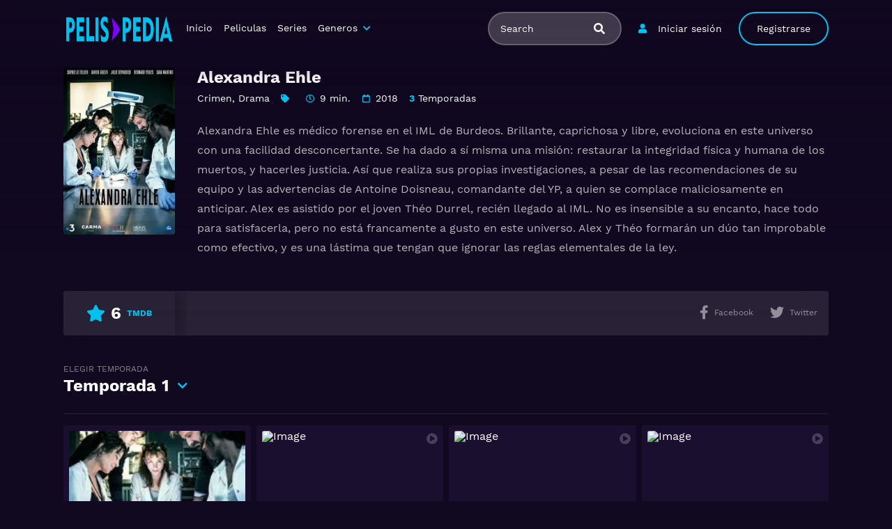

--- FILE ---
content_type: text/html; charset=UTF-8
request_url: https://pelispedia.is/serie/alexandra-ehle/
body_size: 8855
content:
<!doctype html><html lang="es"><head>    <meta charset="UTF-8">    <meta name="viewport" content="width=device-width,minimum-scale=1,initial-scale=1">    <meta http-equiv="X-UA-Compatible" content="IE=edge">    <meta name='robots' content='noindex, follow' />

	<!-- This site is optimized with the Yoast SEO plugin v25.6 - https://yoast.com/wordpress/plugins/seo/ -->
	<title>Ver Alexandra Ehle Temporadas Completas en HD - PELISPEDIA</title>
	<meta name="description" content="¿De que trata Alexandra Ehle ? 👉 Alexandra Ehle es médico forense en el IML de Burdeos. Brillante, caprichosa y libre, evoluciona en este universo con una facilidad desconcertante. Se ha" />
	<meta property="og:locale" content="es_ES" />
	<meta property="og:type" content="article" />
	<meta property="og:title" content="Ver Alexandra Ehle Temporadas Completas en HD - PELISPEDIA" />
	<meta property="og:description" content="¿De que trata Alexandra Ehle ? 👉 Alexandra Ehle es médico forense en el IML de Burdeos. Brillante, caprichosa y libre, evoluciona en este universo con una facilidad desconcertante. Se ha" />
	<meta property="og:url" content="https://pelispedia.is/serie/alexandra-ehle/" />
	<meta property="og:site_name" content="Pelispedia" />
	<meta name="twitter:card" content="summary_large_image" />
	<meta name="twitter:label1" content="Tiempo de lectura" />
	<meta name="twitter:data1" content="1 minuto" />
	<script type="application/ld+json" class="yoast-schema-graph">{"@context":"https://schema.org","@graph":[{"@type":"WebPage","@id":"https://pelispedia.is/serie/alexandra-ehle/","url":"https://pelispedia.is/serie/alexandra-ehle/","name":"Ver Alexandra Ehle Temporadas Completas en HD - PELISPEDIA","isPartOf":{"@id":"https://pelispedia.is/#website"},"datePublished":"2022-01-28T21:12:08+00:00","description":"¿De que trata Alexandra Ehle ? 👉 Alexandra Ehle es médico forense en el IML de Burdeos. Brillante, caprichosa y libre, evoluciona en este universo con una facilidad desconcertante. Se ha","breadcrumb":{"@id":"https://pelispedia.is/serie/alexandra-ehle/#breadcrumb"},"inLanguage":"es","potentialAction":[{"@type":"ReadAction","target":["https://pelispedia.is/serie/alexandra-ehle/"]}]},{"@type":"BreadcrumbList","@id":"https://pelispedia.is/serie/alexandra-ehle/#breadcrumb","itemListElement":[{"@type":"ListItem","position":1,"name":"Home","item":"https://pelispedia.is/"},{"@type":"ListItem","position":2,"name":"Series","item":"https://pelispedia.is/serie/"},{"@type":"ListItem","position":3,"name":"Alexandra Ehle"}]},{"@type":"WebSite","@id":"https://pelispedia.is/#website","url":"https://pelispedia.is/","name":"Pelispedia","description":"","publisher":{"@id":"https://pelispedia.is/#organization"},"potentialAction":[{"@type":"SearchAction","target":{"@type":"EntryPoint","urlTemplate":"https://pelispedia.is/?s={search_term_string}"},"query-input":{"@type":"PropertyValueSpecification","valueRequired":true,"valueName":"search_term_string"}}],"inLanguage":"es"},{"@type":"Organization","@id":"https://pelispedia.is/#organization","name":"Pelispedia","url":"https://pelispedia.is/","logo":{"@type":"ImageObject","inLanguage":"es","@id":"https://pelispedia.is/#/schema/logo/image/","url":"https://pelispedia.is/wp-content/uploads/2021/03/PELISPEDIA1.0.png","contentUrl":"https://pelispedia.is/wp-content/uploads/2021/03/PELISPEDIA1.0.png","width":2600,"height":400,"caption":"Pelispedia"},"image":{"@id":"https://pelispedia.is/#/schema/logo/image/"}}]}</script>
	<!-- / Yoast SEO plugin. -->


<style id='wp-img-auto-sizes-contain-inline-css' type='text/css'>
img:is([sizes=auto i],[sizes^="auto," i]){contain-intrinsic-size:3000px 1500px}
/*# sourceURL=wp-img-auto-sizes-contain-inline-css */
</style>
<style id='classic-theme-styles-inline-css' type='text/css'>
/*! This file is auto-generated */
.wp-block-button__link{color:#fff;background-color:#32373c;border-radius:9999px;box-shadow:none;text-decoration:none;padding:calc(.667em + 2px) calc(1.333em + 2px);font-size:1.125em}.wp-block-file__button{background:#32373c;color:#fff;text-decoration:none}
/*# sourceURL=/wp-includes/css/classic-themes.min.css */
</style>
<link rel='stylesheet' id='TOROFILM_Theme-css' href='https://pelispedia.is/wp-content/themes/torofilm/public/css/torofilm-public.css?ver=1755711496' type='text/css' media='all' />
<link rel='stylesheet' id='child-style-css' href='https://pelispedia.is/wp-content/themes/torofilm-child/style.css?ver=1.0.0' type='text/css' media='all' />
<script>document.createElement( "picture" );if(!window.HTMLPictureElement && document.addEventListener) {window.addEventListener("DOMContentLoaded", function() {var s = document.createElement("script");s.src = "https://pelispedia.is/wp-content/plugins/webp-express/js/picturefill.min.js";document.body.appendChild(s);});}</script><link rel="icon" href="https://pelispedia.is/wp-content/uploads/2022/01/cropped-pelispediafavicon-e1642201982676-32x32.png" sizes="32x32" />
<link rel="icon" href="https://pelispedia.is/wp-content/uploads/2022/01/cropped-pelispediafavicon-e1642201982676-192x192.png" sizes="192x192" />
<link rel="apple-touch-icon" href="https://pelispedia.is/wp-content/uploads/2022/01/cropped-pelispediafavicon-e1642201982676-180x180.png" />
<meta name="msapplication-TileImage" content="https://pelispedia.is/wp-content/uploads/2022/01/cropped-pelispediafavicon-e1642201982676-270x270.png" />
        <style id="tp_style_css" type="text/css">                        :root {              --body:#110920;              --text:#fff;              --link:#fff;              --link-hover:#03c1ef;              --primary:#03c1ef;              --secondary:#8c3596;              --tertiary:#666;              --dark:#000;              --light:#fff;              --gray:#1b0f30;              --gray-light:#311e54;              --gray-dark:#eee;            }                </style>        <style id='global-styles-inline-css' type='text/css'>
:root{--wp--preset--aspect-ratio--square: 1;--wp--preset--aspect-ratio--4-3: 4/3;--wp--preset--aspect-ratio--3-4: 3/4;--wp--preset--aspect-ratio--3-2: 3/2;--wp--preset--aspect-ratio--2-3: 2/3;--wp--preset--aspect-ratio--16-9: 16/9;--wp--preset--aspect-ratio--9-16: 9/16;--wp--preset--color--black: #000000;--wp--preset--color--cyan-bluish-gray: #abb8c3;--wp--preset--color--white: #ffffff;--wp--preset--color--pale-pink: #f78da7;--wp--preset--color--vivid-red: #cf2e2e;--wp--preset--color--luminous-vivid-orange: #ff6900;--wp--preset--color--luminous-vivid-amber: #fcb900;--wp--preset--color--light-green-cyan: #7bdcb5;--wp--preset--color--vivid-green-cyan: #00d084;--wp--preset--color--pale-cyan-blue: #8ed1fc;--wp--preset--color--vivid-cyan-blue: #0693e3;--wp--preset--color--vivid-purple: #9b51e0;--wp--preset--gradient--vivid-cyan-blue-to-vivid-purple: linear-gradient(135deg,rgb(6,147,227) 0%,rgb(155,81,224) 100%);--wp--preset--gradient--light-green-cyan-to-vivid-green-cyan: linear-gradient(135deg,rgb(122,220,180) 0%,rgb(0,208,130) 100%);--wp--preset--gradient--luminous-vivid-amber-to-luminous-vivid-orange: linear-gradient(135deg,rgb(252,185,0) 0%,rgb(255,105,0) 100%);--wp--preset--gradient--luminous-vivid-orange-to-vivid-red: linear-gradient(135deg,rgb(255,105,0) 0%,rgb(207,46,46) 100%);--wp--preset--gradient--very-light-gray-to-cyan-bluish-gray: linear-gradient(135deg,rgb(238,238,238) 0%,rgb(169,184,195) 100%);--wp--preset--gradient--cool-to-warm-spectrum: linear-gradient(135deg,rgb(74,234,220) 0%,rgb(151,120,209) 20%,rgb(207,42,186) 40%,rgb(238,44,130) 60%,rgb(251,105,98) 80%,rgb(254,248,76) 100%);--wp--preset--gradient--blush-light-purple: linear-gradient(135deg,rgb(255,206,236) 0%,rgb(152,150,240) 100%);--wp--preset--gradient--blush-bordeaux: linear-gradient(135deg,rgb(254,205,165) 0%,rgb(254,45,45) 50%,rgb(107,0,62) 100%);--wp--preset--gradient--luminous-dusk: linear-gradient(135deg,rgb(255,203,112) 0%,rgb(199,81,192) 50%,rgb(65,88,208) 100%);--wp--preset--gradient--pale-ocean: linear-gradient(135deg,rgb(255,245,203) 0%,rgb(182,227,212) 50%,rgb(51,167,181) 100%);--wp--preset--gradient--electric-grass: linear-gradient(135deg,rgb(202,248,128) 0%,rgb(113,206,126) 100%);--wp--preset--gradient--midnight: linear-gradient(135deg,rgb(2,3,129) 0%,rgb(40,116,252) 100%);--wp--preset--font-size--small: 13px;--wp--preset--font-size--medium: 20px;--wp--preset--font-size--large: 36px;--wp--preset--font-size--x-large: 42px;--wp--preset--spacing--20: 0.44rem;--wp--preset--spacing--30: 0.67rem;--wp--preset--spacing--40: 1rem;--wp--preset--spacing--50: 1.5rem;--wp--preset--spacing--60: 2.25rem;--wp--preset--spacing--70: 3.38rem;--wp--preset--spacing--80: 5.06rem;--wp--preset--shadow--natural: 6px 6px 9px rgba(0, 0, 0, 0.2);--wp--preset--shadow--deep: 12px 12px 50px rgba(0, 0, 0, 0.4);--wp--preset--shadow--sharp: 6px 6px 0px rgba(0, 0, 0, 0.2);--wp--preset--shadow--outlined: 6px 6px 0px -3px rgb(255, 255, 255), 6px 6px rgb(0, 0, 0);--wp--preset--shadow--crisp: 6px 6px 0px rgb(0, 0, 0);}:where(.is-layout-flex){gap: 0.5em;}:where(.is-layout-grid){gap: 0.5em;}body .is-layout-flex{display: flex;}.is-layout-flex{flex-wrap: wrap;align-items: center;}.is-layout-flex > :is(*, div){margin: 0;}body .is-layout-grid{display: grid;}.is-layout-grid > :is(*, div){margin: 0;}:where(.wp-block-columns.is-layout-flex){gap: 2em;}:where(.wp-block-columns.is-layout-grid){gap: 2em;}:where(.wp-block-post-template.is-layout-flex){gap: 1.25em;}:where(.wp-block-post-template.is-layout-grid){gap: 1.25em;}.has-black-color{color: var(--wp--preset--color--black) !important;}.has-cyan-bluish-gray-color{color: var(--wp--preset--color--cyan-bluish-gray) !important;}.has-white-color{color: var(--wp--preset--color--white) !important;}.has-pale-pink-color{color: var(--wp--preset--color--pale-pink) !important;}.has-vivid-red-color{color: var(--wp--preset--color--vivid-red) !important;}.has-luminous-vivid-orange-color{color: var(--wp--preset--color--luminous-vivid-orange) !important;}.has-luminous-vivid-amber-color{color: var(--wp--preset--color--luminous-vivid-amber) !important;}.has-light-green-cyan-color{color: var(--wp--preset--color--light-green-cyan) !important;}.has-vivid-green-cyan-color{color: var(--wp--preset--color--vivid-green-cyan) !important;}.has-pale-cyan-blue-color{color: var(--wp--preset--color--pale-cyan-blue) !important;}.has-vivid-cyan-blue-color{color: var(--wp--preset--color--vivid-cyan-blue) !important;}.has-vivid-purple-color{color: var(--wp--preset--color--vivid-purple) !important;}.has-black-background-color{background-color: var(--wp--preset--color--black) !important;}.has-cyan-bluish-gray-background-color{background-color: var(--wp--preset--color--cyan-bluish-gray) !important;}.has-white-background-color{background-color: var(--wp--preset--color--white) !important;}.has-pale-pink-background-color{background-color: var(--wp--preset--color--pale-pink) !important;}.has-vivid-red-background-color{background-color: var(--wp--preset--color--vivid-red) !important;}.has-luminous-vivid-orange-background-color{background-color: var(--wp--preset--color--luminous-vivid-orange) !important;}.has-luminous-vivid-amber-background-color{background-color: var(--wp--preset--color--luminous-vivid-amber) !important;}.has-light-green-cyan-background-color{background-color: var(--wp--preset--color--light-green-cyan) !important;}.has-vivid-green-cyan-background-color{background-color: var(--wp--preset--color--vivid-green-cyan) !important;}.has-pale-cyan-blue-background-color{background-color: var(--wp--preset--color--pale-cyan-blue) !important;}.has-vivid-cyan-blue-background-color{background-color: var(--wp--preset--color--vivid-cyan-blue) !important;}.has-vivid-purple-background-color{background-color: var(--wp--preset--color--vivid-purple) !important;}.has-black-border-color{border-color: var(--wp--preset--color--black) !important;}.has-cyan-bluish-gray-border-color{border-color: var(--wp--preset--color--cyan-bluish-gray) !important;}.has-white-border-color{border-color: var(--wp--preset--color--white) !important;}.has-pale-pink-border-color{border-color: var(--wp--preset--color--pale-pink) !important;}.has-vivid-red-border-color{border-color: var(--wp--preset--color--vivid-red) !important;}.has-luminous-vivid-orange-border-color{border-color: var(--wp--preset--color--luminous-vivid-orange) !important;}.has-luminous-vivid-amber-border-color{border-color: var(--wp--preset--color--luminous-vivid-amber) !important;}.has-light-green-cyan-border-color{border-color: var(--wp--preset--color--light-green-cyan) !important;}.has-vivid-green-cyan-border-color{border-color: var(--wp--preset--color--vivid-green-cyan) !important;}.has-pale-cyan-blue-border-color{border-color: var(--wp--preset--color--pale-cyan-blue) !important;}.has-vivid-cyan-blue-border-color{border-color: var(--wp--preset--color--vivid-cyan-blue) !important;}.has-vivid-purple-border-color{border-color: var(--wp--preset--color--vivid-purple) !important;}.has-vivid-cyan-blue-to-vivid-purple-gradient-background{background: var(--wp--preset--gradient--vivid-cyan-blue-to-vivid-purple) !important;}.has-light-green-cyan-to-vivid-green-cyan-gradient-background{background: var(--wp--preset--gradient--light-green-cyan-to-vivid-green-cyan) !important;}.has-luminous-vivid-amber-to-luminous-vivid-orange-gradient-background{background: var(--wp--preset--gradient--luminous-vivid-amber-to-luminous-vivid-orange) !important;}.has-luminous-vivid-orange-to-vivid-red-gradient-background{background: var(--wp--preset--gradient--luminous-vivid-orange-to-vivid-red) !important;}.has-very-light-gray-to-cyan-bluish-gray-gradient-background{background: var(--wp--preset--gradient--very-light-gray-to-cyan-bluish-gray) !important;}.has-cool-to-warm-spectrum-gradient-background{background: var(--wp--preset--gradient--cool-to-warm-spectrum) !important;}.has-blush-light-purple-gradient-background{background: var(--wp--preset--gradient--blush-light-purple) !important;}.has-blush-bordeaux-gradient-background{background: var(--wp--preset--gradient--blush-bordeaux) !important;}.has-luminous-dusk-gradient-background{background: var(--wp--preset--gradient--luminous-dusk) !important;}.has-pale-ocean-gradient-background{background: var(--wp--preset--gradient--pale-ocean) !important;}.has-electric-grass-gradient-background{background: var(--wp--preset--gradient--electric-grass) !important;}.has-midnight-gradient-background{background: var(--wp--preset--gradient--midnight) !important;}.has-small-font-size{font-size: var(--wp--preset--font-size--small) !important;}.has-medium-font-size{font-size: var(--wp--preset--font-size--medium) !important;}.has-large-font-size{font-size: var(--wp--preset--font-size--large) !important;}.has-x-large-font-size{font-size: var(--wp--preset--font-size--x-large) !important;}
/*# sourceURL=global-styles-inline-css */
</style>
</head><body class="wp-singular series-template-default single single-series postid-16126 wp-custom-logo wp-theme-torofilm wp-child-theme-torofilm-child side-none pfx">	<div id="aa-wp" class="cont">		<header class="hd dfx alg-cr">									<figure class="logo fg1 cl0c">
					<a href="https://pelispedia.is/" class="custom-logo-link" rel="home"><img width="2600" height="400" src="https://pelispedia.is/wp-content/uploads/2021/03/PELISPEDIA1.0.png" class="custom-logo" alt="Pelispedia" decoding="async" srcset="https://pelispedia.is/wp-content/uploads/2021/03/PELISPEDIA1.0.png 2600w, https://pelispedia.is/wp-content/uploads/2021/03/PELISPEDIA1.0-300x46.png 300w, https://pelispedia.is/wp-content/uploads/2021/03/PELISPEDIA1.0-1024x158.png 1024w, https://pelispedia.is/wp-content/uploads/2021/03/PELISPEDIA1.0-768x118.png 768w, https://pelispedia.is/wp-content/uploads/2021/03/PELISPEDIA1.0-1536x236.png 1536w, https://pelispedia.is/wp-content/uploads/2021/03/PELISPEDIA1.0-2048x315.png 2048w" sizes="(max-width: 2600px) 100vw, 2600px" /></a>				</figure>
					<nav id="menu" class="hdd dfxc fg1 jst-sb alg-cr">
							<ul class="rw dv">
											<li class="cl2 cl0c">
							<button class="btn btn-login lnk fa-user aa-mdl blk" data-mdl="mdl-login">Iniciar sesión</a>
						</li>
						<li class="cl2 cl0c hddc shwd">
							<button class="btn btn-signup lin rnd aa-mdl blk" data-mdl="mdl-signup">Registrarse</a>
						</li>
										<li class="cl1 cl0c or-1c shw ">
						<form id="search" class="search full" method="get" action="https://pelispedia.is">
							<input id="tr_live_search_h" type="text" name="s" placeholder="Search">
							<button type="submit" class="btn npd lnk">
								<i id="sl_home_h" class="fa-search"></i>
							</button>
							<ul id="res-sj_h" class="sub-menu"></ul>
						</form>
					</li>
				</ul>
			<ul class="menu dfxc dv or-1"><li id="menu-item-105" class="menu-item menu-item-type-custom menu-item-object-custom menu-item-home menu-item-105"><a href="https://pelispedia.is">Inicio</a></li>
<li id="menu-item-312" class="menu-item menu-item-type-post_type menu-item-object-page menu-item-312"><a href="https://pelispedia.is/cartelera-peliculas/">Peliculas</a></li>
<li id="menu-item-313" class="menu-item menu-item-type-post_type menu-item-object-page menu-item-home menu-item-313"><a href="https://pelispedia.is/cartelera-series/">Series</a></li>
<li id="menu-item-314" class="menu-item menu-item-type-custom menu-item-object-custom menu-item-has-children menu-item-314"><a href="#">Generos</a>
<ul class="sub-menu">
	<li id="menu-item-315" class="menu-item menu-item-type-taxonomy menu-item-object-category menu-item-315"><a href="https://pelispedia.is/category/fantasia/">Fantasía</a></li>
	<li id="menu-item-316" class="menu-item menu-item-type-taxonomy menu-item-object-category current-series-ancestor current-menu-parent current-series-parent menu-item-316"><a href="https://pelispedia.is/category/drama/">Drama</a></li>
	<li id="menu-item-317" class="menu-item menu-item-type-taxonomy menu-item-object-category menu-item-317"><a href="https://pelispedia.is/category/comedia/">Comedia</a></li>
	<li id="menu-item-318" class="menu-item menu-item-type-taxonomy menu-item-object-category menu-item-318"><a href="https://pelispedia.is/category/accion/">Acción</a></li>
	<li id="menu-item-319" class="menu-item menu-item-type-taxonomy menu-item-object-category current-series-ancestor current-menu-parent current-series-parent menu-item-319"><a href="https://pelispedia.is/category/crimen/">Crimen</a></li>
	<li id="menu-item-320" class="menu-item menu-item-type-taxonomy menu-item-object-category menu-item-320"><a href="https://pelispedia.is/category/aventura/">Aventura</a></li>
	<li id="menu-item-321" class="menu-item menu-item-type-taxonomy menu-item-object-category menu-item-321"><a href="https://pelispedia.is/category/suspense/">Suspense</a></li>
	<li id="menu-item-322" class="menu-item menu-item-type-taxonomy menu-item-object-category menu-item-322"><a href="https://pelispedia.is/category/romance/">Romance</a></li>
	<li id="menu-item-323" class="menu-item menu-item-type-taxonomy menu-item-object-category menu-item-323"><a href="https://pelispedia.is/category/familia/">Familia</a></li>
	<li id="menu-item-324" class="menu-item menu-item-type-taxonomy menu-item-object-category menu-item-324"><a href="https://pelispedia.is/category/ciencia-ficcion/">Ciencia ficción</a></li>
	<li id="menu-item-325" class="menu-item menu-item-type-taxonomy menu-item-object-category menu-item-325"><a href="https://pelispedia.is/category/terror/">Terror</a></li>
	<li id="menu-item-326" class="menu-item menu-item-type-taxonomy menu-item-object-category menu-item-326"><a href="https://pelispedia.is/category/animacion/">Animación</a></li>
</ul>
</li>
</ul>		</nav>
			<button type="button" class="btn menu-btn npd lnk aa-tgl hddc" data-tgl="aa-wp"><i class="fa-bars"></i></button>
		</header>		<!-- Body -->		<div class="bd">					<article class="post single">
			<div class="dfxb alg-cr">
				<div class="post-thumbnail alg-ss">
					<figure><img loading="lazy" src="//image.tmdb.org/t/p/w185/mi3I4s5xOvxIDgrD4tf55XrPwNI.jpg" alt="Image Alexandra Ehle"></figure>
				</div>
				<aside class="fg1">
					<header class="entry-header">
						<h1 class="entry-title">Alexandra Ehle</h1>
						<div class="entry-meta">
															<span class="genres"><a href="https://pelispedia.is/category/crimen/">Crimen</a>, <a href="https://pelispedia.is/category/drama/">Drama</a></span>
														<span class="tag fa-tag"></span>
															<span class="duration fa-clock far">9 min.</span>
																						<span class="year fa-calendar far">2018</span>
																													<span class="seasons"><span>3</span> Temporadas</span>
																				</div>
					</header>
					<div class="description">
						<p>Alexandra Ehle es médico forense en el IML de Burdeos. Brillante, caprichosa y libre, evoluciona en este universo con una facilidad desconcertante. Se ha dado a sí misma una misión: restaurar la integridad física y humana de los muertos, y hacerles justicia. Así que realiza sus propias investigaciones, a pesar de las recomendaciones de su equipo y las advertencias de Antoine Doisneau, comandante del YP, a quien se complace maliciosamente en anticipar. Alex es asistido por el joven Théo Durrel, recién llegado al IML. No es insensible a su encanto, hace todo para satisfacerla, pero no está francamente a gusto en este universo. Alex y Théo formarán un dúo tan improbable como efectivo, y es una lástima que tengan que ignorar las reglas elementales de la ley.</p>
					</div>
					<ul class="cast-lst dfx fwp">
											</ul>
				</aside>
			</div>
			<footer class="dfxa jst-sb alg-cr">
				<div class="vote-cn">
					<span class="vote fa-star"><span class="num">6</span><span>TMDB</span></span>
				</div>
				<ul class="options rw rfg1 rcl0c">
															
											<li class=""><button class="btn lnk npd blk aa-mdl" onclick="window.open ('https://www.facebook.com/sharer.php?u=https://pelispedia.is/serie/alexandra-ehle/', 'Facebook', 'toolbar=0, status=0, width=650, height=450');"><i class="fa-facebook-f fab"></i><span>Facebook</span></button></li>
						<li><button class="btn lnk npd blk aa-mdl" onclick="javascript:window.open('https://twitter.com/intent/tweet?original_referer=https://pelispedia.is/serie/alexandra-ehle/&amp;text=Alexandra Ehle&amp;tw_p=tweetbutton&amp;url=https://pelispedia.is/serie/alexandra-ehle/', 'Twitter', 'toolbar=0, status=0, width=650, height=450');"><i class="fa-twitter fab"></i><span>Twitter</span></button></li>
									</ul>
			</footer>
		</article>
					<!-- episodes -->
							<section class="section episodes">
					<header class="section-header">
						<div class="aa-drp choose-season">
														<button class="btn lnk npd aa-lnk"><span>elegir temporada</span>Temporada<dt class="n_s" style="display: inline">1</dt></button>
							<ul class="aa-cnt sub-menu">
								<li class="sel-temp"><a data-post="16126" data-season="1" href="javascript:void(0)">Season 1</a></li><li class="sel-temp"><a data-post="16126" data-season="2" href="javascript:void(0)">Season 2</a></li><li class="sel-temp"><a data-post="16126" data-season="3" href="javascript:void(0)">Season 3</a></li>							</ul>
						</div>
					</header>
					<ul id="episode_by_temp" class="post-lst rw sm rcl2 rcl3a rcl4b rcl3c rcl4d rcl8e eqcl">
																			<li>
								<article class="post dfx fcl episodes fa-play-circle lg">
																			<div class="post-thumbnail">
											<figure><img loading="lazy" src="//image.tmdb.org/t/p/w185/mi3I4s5xOvxIDgrD4tf55XrPwNI.jpg" alt="Image "></figure>
											<span class="play fa-play"></span>
										</div>
																		<header class="entry-header">
										<span class="num-epi">1x1</span>
										<h2 class="entry-title">Alexandra Ehle Temporada 1 Capitulo 1</h2>
																					<div class="entry-meta">
												<span class="time">8 años hace</span>
											</div>
																				<span class="view">Ver</span>
									</header>
									<a href="https://pelispedia.is/capitulo/alexandra-ehle-temporada-1-capitulo-1/" class="lnk-blk"></a>
								</article>
							</li>
													<li>
								<article class="post dfx fcl episodes fa-play-circle lg">
																			<div class="post-thumbnail">
											<figure><img loading="lazy" src="//image.tmdb.org/t/p/w185/.jpg" alt="Image "></figure>
											<span class="play fa-play"></span>
										</div>
																		<header class="entry-header">
										<span class="num-epi">1x2</span>
										<h2 class="entry-title">Alexandra Ehle Temporada 1 Capitulo 2</h2>
																					<div class="entry-meta">
												<span class="time">7 años hace</span>
											</div>
																				<span class="view">Ver</span>
									</header>
									<a href="https://pelispedia.is/capitulo/alexandra-ehle-temporada-1-capitulo-2/" class="lnk-blk"></a>
								</article>
							</li>
													<li>
								<article class="post dfx fcl episodes fa-play-circle lg">
																			<div class="post-thumbnail">
											<figure><img loading="lazy" src="//image.tmdb.org/t/p/w185/.jpg" alt="Image "></figure>
											<span class="play fa-play"></span>
										</div>
																		<header class="entry-header">
										<span class="num-epi">1x3</span>
										<h2 class="entry-title">Alexandra Ehle Temporada 1 Capitulo 3</h2>
																					<div class="entry-meta">
												<span class="time">6 años hace</span>
											</div>
																				<span class="view">Ver</span>
									</header>
									<a href="https://pelispedia.is/capitulo/alexandra-ehle-temporada-1-capitulo-3/" class="lnk-blk"></a>
								</article>
							</li>
													<li>
								<article class="post dfx fcl episodes fa-play-circle lg">
																			<div class="post-thumbnail">
											<figure><img loading="lazy" src="//image.tmdb.org/t/p/w185/.jpg" alt="Image "></figure>
											<span class="play fa-play"></span>
										</div>
																		<header class="entry-header">
										<span class="num-epi">1x4</span>
										<h2 class="entry-title">Alexandra Ehle Temporada 1 Capitulo 4</h2>
																					<div class="entry-meta">
												<span class="time">6 años hace</span>
											</div>
																				<span class="view">Ver</span>
									</header>
									<a href="https://pelispedia.is/capitulo/alexandra-ehle-temporada-1-capitulo-4/" class="lnk-blk"></a>
								</article>
							</li>
													<li>
								<article class="post dfx fcl episodes fa-play-circle lg">
																			<div class="post-thumbnail">
											<figure><img loading="lazy" src="//image.tmdb.org/t/p/w185/62aqTTJAXiu0ZNPfWUlcwoutN1O.jpg" alt="Image "></figure>
											<span class="play fa-play"></span>
										</div>
																		<header class="entry-header">
										<span class="num-epi">1x5</span>
										<h2 class="entry-title">Alexandra Ehle Temporada 1 Capitulo 5</h2>
																					<div class="entry-meta">
												<span class="time">6 años hace</span>
											</div>
																				<span class="view">Ver</span>
									</header>
									<a href="https://pelispedia.is/capitulo/alexandra-ehle-temporada-1-capitulo-5/" class="lnk-blk"></a>
								</article>
							</li>
													<li>
								<article class="post dfx fcl episodes fa-play-circle lg">
																			<div class="post-thumbnail">
											<figure><img loading="lazy" src="//image.tmdb.org/t/p/w185/62aqTTJAXiu0ZNPfWUlcwoutN1O.jpg" alt="Image "></figure>
											<span class="play fa-play"></span>
										</div>
																		<header class="entry-header">
										<span class="num-epi">1x6</span>
										<h2 class="entry-title">Alexandra Ehle Temporada 1 Capitulo 6</h2>
																					<div class="entry-meta">
												<span class="time">6 años hace</span>
											</div>
																				<span class="view">Ver</span>
									</header>
									<a href="https://pelispedia.is/capitulo/alexandra-ehle-temporada-1-capitulo-6/" class="lnk-blk"></a>
								</article>
							</li>
													<li>
								<article class="post dfx fcl episodes fa-play-circle lg">
																			<div class="post-thumbnail">
											<figure><img loading="lazy" src="//image.tmdb.org/t/p/w185/62aqTTJAXiu0ZNPfWUlcwoutN1O.jpg" alt="Image "></figure>
											<span class="play fa-play"></span>
										</div>
																		<header class="entry-header">
										<span class="num-epi">1x7</span>
										<h2 class="entry-title">Alexandra Ehle Temporada 1 Capitulo 7</h2>
																					<div class="entry-meta">
												<span class="time">6 años hace</span>
											</div>
																				<span class="view">Ver</span>
									</header>
									<a href="https://pelispedia.is/capitulo/alexandra-ehle-temporada-1-capitulo-7/" class="lnk-blk"></a>
								</article>
							</li>
											</ul>
				</section>
			<div id="comments" class="comments-area widget">
<div class="comments-title widget-title">Comentarios</div>
	<div id="disqus_thread">
							<div id="respond" class="comment-respond">
		<div id="reply-title" class="comments-title comment-reply-title widget-title">Deja una respuesta <small><a rel="nofollow" id="cancel-comment-reply-link" href="/serie/alexandra-ehle/#respond" style="display:none;">Cancelar la respuesta</a></small></div><form action="https://pelispedia.is/wp-comments-post.php" method="post" id="commentform" class="comment-form"><p class="comment-notes"><span id="email-notes">Tu dirección de correo electrónico no será publicada.</span> <span class="required-field-message">Los campos obligatorios están marcados con <span class="required">*</span></span></p><p class="comment-form-comment"><label for="comment">Comentario <span class="required">*</span></label> <textarea id="comment" name="comment" cols="45" rows="8" maxlength="65525" required="required"></textarea></p><p class="comment-form-author"><label for="author">Nombre <span class="required">*</span></label> <input id="author" name="author" type="text" value="" size="30" maxlength="245" autocomplete="name" required="required" /></p>
<p class="comment-form-email"><label for="email">Correo electrónico <span class="required">*</span></label> <input id="email" name="email" type="text" value="" size="30" maxlength="100" aria-describedby="email-notes" autocomplete="email" required="required" /></p>
<p class="comment-form-url"><label for="url">Web</label> <input id="url" name="url" type="text" value="" size="30" maxlength="200" autocomplete="url" /></p>
<p class="comment-form-cookies-consent"><input id="wp-comment-cookies-consent" name="wp-comment-cookies-consent" type="checkbox" value="yes" /> <label for="wp-comment-cookies-consent">Guarda mi nombre, correo electrónico y web en este navegador para la próxima vez que comente.</label></p>
<p class="form-submit"><input name="submit" type="submit" id="submit" class="submit" value="Publicar el comentario" /> <input type='hidden' name='comment_post_ID' value='16126' id='comment_post_ID' />
<input type='hidden' name='comment_parent' id='comment_parent' value='0' />
</p></form>	</div><!-- #respond -->
		</div>
</div>			<section class="section episodes">
				<header class="section-header">
					<div class="rw alg-cr jst-sb">
						<h3 class="section-title">Series</h3>
					</div>
				</header>
				<div class="owl-carousel owl-theme carousel">
					<article class="post dfx fcl movies">	<header class="entry-header">		<h2 class="entry-title">Vórtice</h2>		<div class="entry-meta"><span class="vote"><span>TMDB</span> 6.813</span></div>	</header>	<div class="post-thumbnail or-1">		<figure><img loading="lazy" src="//image.tmdb.org/t/p/w185/mkORP6XFqn8q8fifOX5tpUIaUPS.jpg" alt="Image Vórtice"></figure>		<span class="post-ql">			 		</span>		<span class="year">2023</span>  <span class="watch btn sm">Ver Serie</span>		<span class="play fa-play"></span>	</div>	<a href="https://pelispedia.is/serie/vortice/" class="lnk-blk"></a></article><article class="post dfx fcl movies">	<header class="entry-header">		<h2 class="entry-title">An!ela</h2>		<div class="entry-meta"><span class="vote"><span>TMDB</span> 6.182</span></div>	</header>	<div class="post-thumbnail or-1">		<figure><img loading="lazy" src="//image.tmdb.org/t/p/w185/dcQsD6mUUchYQ0OCFUE6pnTp5xR.jpg" alt="Image An!ela"></figure>		<span class="post-ql">			 		</span>		<span class="year">2025</span>  <span class="watch btn sm">Ver Serie</span>		<span class="play fa-play"></span>	</div>	<a href="https://pelispedia.is/serie/anela/" class="lnk-blk"></a></article><article class="post dfx fcl movies">	<header class="entry-header">		<h2 class="entry-title">Policía: El capítulo en Bengala</h2>		<div class="entry-meta"><span class="vote"><span>TMDB</span> 8.6</span></div>	</header>	<div class="post-thumbnail or-1">		<figure><img loading="lazy" src="//image.tmdb.org/t/p/w185/fasJ27kLhHdzF9cBDq0vGXFVkvI.jpg" alt="Image Policía: El capítulo en Bengala"></figure>		<span class="post-ql">			 		</span>		<span class="year">2025</span>  <span class="watch btn sm">Ver Serie</span>		<span class="play fa-play"></span>	</div>	<a href="https://pelispedia.is/serie/policia-el-capitulo-en-bengala/" class="lnk-blk"></a></article><article class="post dfx fcl movies">	<header class="entry-header">		<h2 class="entry-title">De brutas, nada</h2>		<div class="entry-meta"><span class="vote"><span>TMDB</span> 8.1</span></div>	</header>	<div class="post-thumbnail or-1">		<figure><img loading="lazy" src="//image.tmdb.org/t/p/w185/j2z4qiYmHLelSdnqSAMkDB7jk7F.jpg" alt="Image De brutas, nada"></figure>		<span class="post-ql">			 		</span>		<span class="year">2020</span>  <span class="watch btn sm">Ver Serie</span>		<span class="play fa-play"></span>	</div>	<a href="https://pelispedia.is/serie/de-brutas-nada/" class="lnk-blk"></a></article><article class="post dfx fcl movies">	<header class="entry-header">		<h2 class="entry-title">Una familia atípica</h2>		<div class="entry-meta"><span class="vote"><span>TMDB</span> 8.303</span></div>	</header>	<div class="post-thumbnail or-1">		<figure><img loading="lazy" src="//image.tmdb.org/t/p/w185/4QgQr3q1wF1GfHs3Q3ihUeP8vOc.jpg" alt="Image Una familia atípica"></figure>		<span class="post-ql">			 		</span>		<span class="year">2024</span>  <span class="watch btn sm">Ver Serie</span>		<span class="play fa-play"></span>	</div>	<a href="https://pelispedia.is/serie/una-familia-atipica/" class="lnk-blk"></a></article><article class="post dfx fcl movies">	<header class="entry-header">		<h2 class="entry-title">Inocentes</h2>		<div class="entry-meta"><span class="vote"><span>TMDB</span> 8</span></div>	</header>	<div class="post-thumbnail or-1">		<figure><img loading="lazy" src="//image.tmdb.org/t/p/w185/9K8UfHw2nOxXN8eNhLVsg6INPQZ.jpg" alt="Image Inocentes"></figure>		<span class="post-ql">			 		</span>		<span class="year">2020</span>  <span class="watch btn sm">Ver Serie</span>		<span class="play fa-play"></span>	</div>	<a href="https://pelispedia.is/serie/inocentes/" class="lnk-blk"></a></article><article class="post dfx fcl movies">	<header class="entry-header">		<h2 class="entry-title">Belgravia</h2>		<div class="entry-meta"><span class="vote"><span>TMDB</span> 7.25</span></div>	</header>	<div class="post-thumbnail or-1">		<figure><img loading="lazy" src="//image.tmdb.org/t/p/w185/qVIthGrXC0mcWpX3muGLFBW7rU8.jpg" alt="Image Belgravia"></figure>		<span class="post-ql">			 		</span>		<span class="year">2020</span>  <span class="watch btn sm">Ver Serie</span>		<span class="play fa-play"></span>	</div>	<a href="https://pelispedia.is/serie/belgravia/" class="lnk-blk"></a></article><article class="post dfx fcl movies">	<header class="entry-header">		<h2 class="entry-title">The Split</h2>		<div class="entry-meta"><span class="vote"><span>TMDB</span> 8.2</span></div>	</header>	<div class="post-thumbnail or-1">		<figure><img loading="lazy" src="//image.tmdb.org/t/p/w185/gt78LAucr9wWOP10JAG3wV86T1y.jpg" alt="Image The Split"></figure>		<span class="post-ql">			 		</span>		<span class="year">2018</span>  <span class="watch btn sm">Ver Serie</span>		<span class="play fa-play"></span>	</div>	<a href="https://pelispedia.is/serie/the-split/" class="lnk-blk"></a></article><article class="post dfx fcl movies">	<header class="entry-header">		<h2 class="entry-title">Vis a vis</h2>		<div class="entry-meta"><span class="vote"><span>TMDB</span> 8.001</span></div>	</header>	<div class="post-thumbnail or-1">		<figure><img loading="lazy" src="//image.tmdb.org/t/p/w185/gctQfAuQbQRjfgBbWm3UW4XeVRa.jpg" alt="Image Vis a vis"></figure>		<span class="post-ql">			 		</span>		<span class="year">2015</span>  <span class="watch btn sm">Ver Serie</span>		<span class="play fa-play"></span>	</div>	<a href="https://pelispedia.is/serie/vis-a-vis/" class="lnk-blk"></a></article><article class="post dfx fcl movies">	<header class="entry-header">		<h2 class="entry-title">Bad Vegan: Fama. Fraudes. Fugitivos</h2>		<div class="entry-meta"><span class="vote"><span>TMDB</span> 0</span></div>	</header>	<div class="post-thumbnail or-1">		<figure><img loading="lazy" src="//image.tmdb.org/t/p/w185/kcZ0dcgRo5miznCTJtqoB2b6p4j.jpg" alt="Image Bad Vegan: Fama. Fraudes. Fugitivos"></figure>		<span class="post-ql">			 		</span>		<span class="year">2022</span>  <span class="watch btn sm">Ver Serie</span>		<span class="play fa-play"></span>	</div>	<a href="https://pelispedia.is/serie/bad-vegan-fama-fraudes-fugitivos/" class="lnk-blk"></a></article>				</div>
			</section>
		</div>			<footer class="ft tac">
			<nav class="top dfxc alg-cr">
							</nav>
						<nav class="kw">
						   </nav>
		</footer>
		
									<div class="bghd"><img loading="lazy" class="TPostBg" src="//image.tmdb.org/t/p/w1280/.jpg" alt="Background"></div>
									<div class="bgft"><img loading="lazy" class="TPostBg" src="//image.tmdb.org/t/p/w1280/.jpg" alt="Background"></div>
				

				
	</div>
				<div class="mdl" id="mdl-login">
				<div class="mdl-cn anm-b">
					<div class="mdl-hd">
						<div class="mdl-title">Iniciar sesión</div>
						<button class="btn lnk mdl-close aa-mdl" data-mdl="mdl-login" type="button"><i class="fa-times"></i></button>
					</div>
					<form id="form-login-user">
						<div class="mdl-bd">
							<p class="inp">
								<span class="ico">
									<input required id="form-login-name" type="text" placeholder="Usuario">
									<i class="fa-user"></i>
								</span>
							</p>
							<p class="inp">
								<span class="ico">
									<input required id="form-login-pass" type="password" placeholder="Contraseña">
									<i class="fa-lock"></i>
								</span>
							</p>
							<p><a href="https://pelispedia.is/wp-login.php?action=lostpassword&redirect_to=https%3A%2F%2Fpelispedia.is">¿Olvidaste tu contraseña?</a></p>
							<p><button type="submit" class="btn snd blk">Iniciar sesión</button></p>
						</div>
					</form>
					<div class="mdl-ft tac">
						¿No tienes cuenta? <a id="to-register" href="javascript:void(0)">Registrarse</a>
					</div>
				</div>
				<div class="mdl-ovr aa-mdl" data-mdl="mdl-login"></div>
			</div>
				<!-- modal -->
					<div class="mdl" id="mdl-signup">
				<div class="mdl-cn anm-b">
					<div class="mdl-hd">
						<div class="mdl-title">Registrarse</div>
						<button class="btn lnk mdl-close aa-mdl" data-mdl="mdl-signup" type="button"><i class="fa-times"></i></button>
					</div>
					<form id="form-register-user">
						<div class="mdl-bd">
							<p class="inp">
								<span class="ico">
									<input id="form-register-names" type="text" required placeholder="User">
									<i class="fa-user"></i>
								</span>
							</p>
							<p class="inp">
								<span class="ico">
									<input id="form-register-emails" required type="text" placeholder="Email">
									<i class="fa-envelope"></i>
								</span>
							</p>
							<p class="inp">
								<span class="ico">
									<input type="password" id="form-register-passs" required placeholder="Password">
									<i class="fa-lock"></i>
								</span>
							</p>
							<p><button type="submit" class="btn snd blk">Regístrate</button></p>
						</div>
					</form>
					<div class="mdl-ft tac">
						¿Ya tienes una cuenta? <a id="to-login" href="javascript:void(0)">Iniciar sesión</a>
					</div>
				</div>
				<div class="mdl-ovr aa-mdl" data-mdl="mdl-signup"></div>
			</div>
		<script type="speculationrules">
{"prefetch":[{"source":"document","where":{"and":[{"href_matches":"/*"},{"not":{"href_matches":["/wp-*.php","/wp-admin/*","/wp-content/uploads/*","/wp-content/*","/wp-content/plugins/*","/wp-content/themes/torofilm-child/*","/wp-content/themes/torofilm/*","/*\\?(.+)"]}},{"not":{"selector_matches":"a[rel~=\"nofollow\"]"}},{"not":{"selector_matches":".no-prefetch, .no-prefetch a"}}]},"eagerness":"conservative"}]}
</script>
<script type="text/javascript" src="https://pelispedia.is/wp-content/themes/torofilm/public/js/jquery.js?ver=1755711496" id="funciones_public_jquery-js"></script>
<script type="text/javascript" src="https://pelispedia.is/wp-content/themes/torofilm/public/js/owl.carousel.min.js?ver=1755711496" id="owl_carousel-js"></script>
<script type="text/javascript" src="https://pelispedia.is/wp-includes/js/comment-reply.min.js?ver=6.9" id="comment-reply-js" async="async" data-wp-strategy="async" fetchpriority="low"></script>
<script type="text/javascript" id="funciones_public_js-js-extra">
/* <![CDATA[ */
var torofilm_Public = {"url":"https://pelispedia.is/wp-admin/admin-ajax.php","nonce":"c287f47b39","access_error":"Access error","remove_favorite":"Removed from favorites","add_favorite":"Added to favorites","saved":"Data saved correctly","warning":"Image size must be less than 1MB","error_upload":"Upload error","trailer":""};
var object_name = {"templateUrl":"https://pelispedia.is/wp-content/themes/torofilm-child"};
//# sourceURL=funciones_public_js-js-extra
/* ]]> */
</script>
<script type="text/javascript" src="https://pelispedia.is/wp-content/themes/torofilm/public/js/torofilm-public.js?ver=2.5.9" id="funciones_public_js-js"></script>



<script defer src="https://static.cloudflareinsights.com/beacon.min.js/vcd15cbe7772f49c399c6a5babf22c1241717689176015" integrity="sha512-ZpsOmlRQV6y907TI0dKBHq9Md29nnaEIPlkf84rnaERnq6zvWvPUqr2ft8M1aS28oN72PdrCzSjY4U6VaAw1EQ==" data-cf-beacon='{"version":"2024.11.0","token":"d04a782dd9a84035b245b6bcee4db535","r":1,"server_timing":{"name":{"cfCacheStatus":true,"cfEdge":true,"cfExtPri":true,"cfL4":true,"cfOrigin":true,"cfSpeedBrain":true},"location_startswith":null}}' crossorigin="anonymous"></script>
</body>
</html><div class="mdl" id="mdl-favorites">	<div class="mdl-cn anm-b">	</div>	<div class="mdl-ovr aa-mdl" data-mdl="mdl-favorites"></div></div>